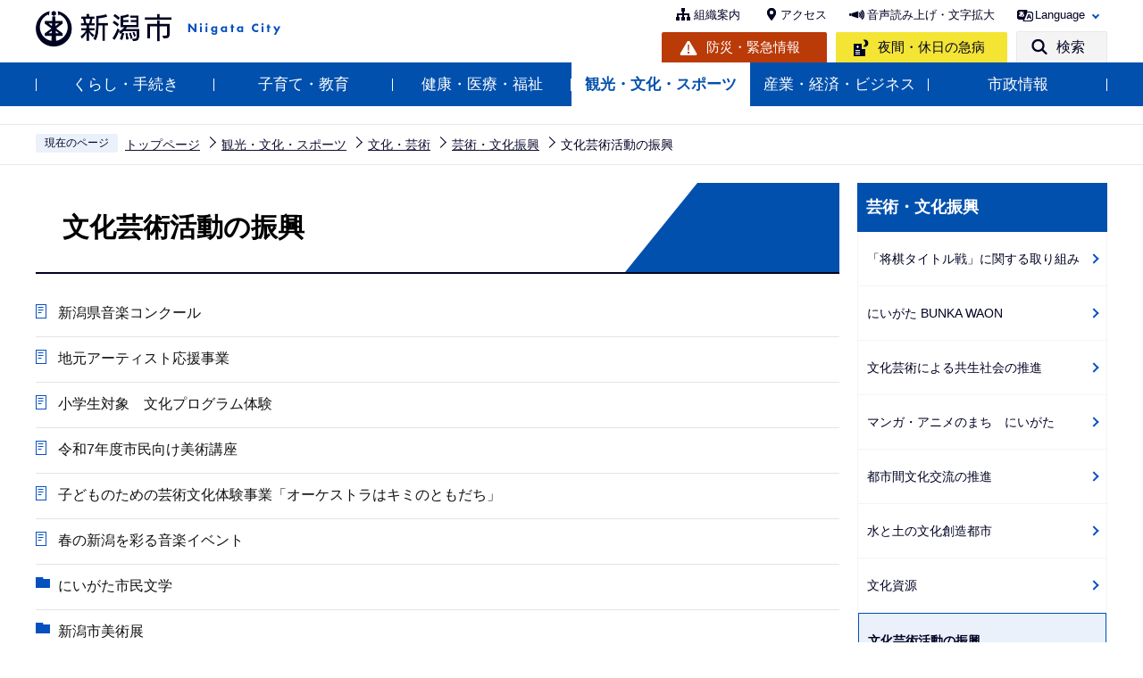

--- FILE ---
content_type: text/html
request_url: https://www.city.niigata.lg.jp/kanko/bunka/shinko/shinkou/index.html
body_size: 17162
content:
<!DOCTYPE HTML>
<html lang="ja" xml:lang="ja" prefix="og: http://ogp.me/ns# article: http://ogp.me/ns/article#">
<head>
<meta name="viewport" content="width=device-width,initial-scale=1.0" />
<meta name="referrer" content="no-referrer-when-downgrade" />
<meta charset="UTF-8" />
<meta name="Author" content="Niigata city" />
<meta http-equiv="X-UA-Compatible" content="IE=edge" />
<link rel="shortcut icon" href="/favicon.ico" />
<link rel="apple-touch-icon" href="/images/apple-touch-icon.png" />
<meta property="og:title" content="文化芸術活動の振興" />
<meta property="og:type" content="article" />
<meta property="og:url" content="https://www.city.niigata.lg.jp/kanko/bunka/shinko/shinkou/index.html" />
<meta property="og:image" content="https://www.city.niigata.lg.jp/images/ogp.png" />
<meta property="og:description" content="" />



<title>文化芸術活動の振興　新潟市</title>
<link rel="stylesheet" media="all" href="/css/2022_style.wysiwyg.css" />
<link rel="stylesheet" media="all" href="/css/2022_style.tableconverter.css" />
<link rel="stylesheet" media="all" href="/css/2022_style_parts.css" />
<link rel="stylesheet" href="/css/2022_style_smph.css" media="screen and (max-width: 768px)" />
<link rel="stylesheet" href="/css/2022_style_pc.css" media="screen and (min-width: 769px), print" />
<link rel="stylesheet" type="text/css" media="print" href="/css/style_print.css" />
<link rel="stylesheet" type="text/css" href="/css/lightbox.css" media="screen" />
<script src="/js/jquery.min.js"></script>
<script src="/js/jquery.cookie.min.js"></script>




<script src="/js/analyticscode.js" charset="utf-8"></script>
</head>
<body id="base">

<div id="basebg">
<noscript>
<p class="jsmessage">新潟市のホームページではJavaScriptを使用しています。<br />JavaScriptの使用を有効にしていない場合は、一部の機能が正確に動作しない恐れがあります。<br />お手数ですがJavaScriptの使用を有効にしてください。</p>
</noscript>
<div class="blockjump txtno-display"><a id="PTOP">このページの先頭です</a></div>
<p class="blockskip"><a href="#CONT" class="skip">メニューを飛ばして本文へ</a></p>
<div id="baseall" class="baseall">
<header class="header" role="banner">
<div class="header_wp">
<div class="header_l">
<div id="header_logo"><a href="/index.html">
<img src="/images/2022_top_title.png" alt="新潟市：トップページへ" height="46" />
</a></div>
</div>
<div class="header_r">
<div class="headlist sp-none">
<ul class="head_link_list01">
<li><a href="/shisei/soshiki/soshikiinfo/index.html">組織案内</a></li>
<li><a href="/shisetsu/tyousya/access.html">アクセス</a></li>
<li><a href="https://www4.zoomsight-sv2.jp/NGTC/controller/index.html#https://www.city.niigata.lg.jp/" class="zoom_launch_cloud">音声読み上げ・文字拡大</a></li>
<li class="nav_lang" id="lang_toggle" lang="en"><a href="javascript:void(0)">Language</a>
<div class="language_inner"><img src="/images/spacer.gif" alt="" width="1" height="1" /></div>
</li>
</ul>
<div class="head_link_list02">
<p class="head_link_btn01"><a href="/kurashi/bosai/index.html">防災・緊急情報</a></p>
<p class="head_link_btn02"><a href="/iryo/iryo/kyukyu/index.html">夜間・休日の急病</a></p>
<p class="head_link_btn03" id="search_toggle"><a href="javascript:void(0)">検索</a></p>
</div>
</div>
<!-- headlist -->
<!-- ============================▼spbtn▼============================ -->
<div class="menu_btn_wp pc-none">
<p class="sp_menu_access"><a href="/shisetsu/tyousya/access.html"><span class="sp_menu_access_icon"><img src="/images/2022_smph_access.png" alt="" /></span><span class="sp_menu_access_text">アクセス</span></a></p>
<button class="button_container" id="toggle02" type="button">
<span class="menu-trigger menu_btn02">
<img alt="" src="/images/2022_smph_search.png" />
</span>
<span class="menu_btn02_text">
検索</span></button>
<button class="button_container" id="toggle01" type="button">
<span class="menu-trigger menu_btn01">
<img alt="" src="/images/2022_smph_gmenu.png" />
</span>
<span class="menu_btn01_text">
メニュー</span></button>
</div>
<!-- ============================▲spbtn▲============================ -->
</div>
<!-- header_r -->
</div>
<!-- header_wp -->
<div class="head_searchbox_wp sp-none">
<div class="head_searchbox_in">
<p class="head_search_title">サイト内検索</p>
<div class="search-wp"> <img src="/images/spacer.gif" alt="" width="1" height="1" /> </div>
<p class="close-menu-btn sp-none"><a href="javascript:void(0)" class="return_button"><img src="/images/2022_nav_menu_close.png" alt="" />閉じる</a></p>
</div>
</div>
<div class="gnavi_wp sp-none">
<nav aria-label="メインメニュー">
<ul class="gnavi">
<li class="parent"><a href="/kurashi/index.html">くらし・手続き</a>
<div class="sub" id="sub01"> <img src="/images/spacer.gif" alt="" width="1" height="1" /> </div>
</li>
<li class="parent"><a href="/kosodate/index.html">子育て・教育</a>
<div class="sub" id="sub02"> <img src="/images/spacer.gif" alt="" width="1" height="1" /> </div>
</li>
<li class="parent"><a href="/iryo/index.html">健康・医療・福祉</a>
<div class="sub" id="sub03"> <img src="/images/spacer.gif" alt="" width="1" height="1" /> </div>
</li>
<li class="parent"><a href="/kanko/index.html">観光・文化・スポーツ</a>
<div class="sub" id="sub04"> <img src="/images/spacer.gif" alt="" width="1" height="1" /> </div>
</li>
<li class="parent"><a href="/business/index.html">産業・経済・ビジネス</a>
<div class="sub" id="sub05"> <img src="/images/spacer.gif" alt="" width="1" height="1" /> </div>
</li>
<li class="parent"><a href="/shisei/index.html">市政情報</a>
<div class="sub" id="sub06"> <img src="/images/spacer.gif" alt="" width="1" height="1" /> </div>
</li>
</ul>
</nav>
</div>
<!-- ============================▼sp search▼============================ -->
<div id="multilingual_menu" class="multilingual_menu pc-none">
<div class="smph_multilingual_wp">
<div class="search-wp"><img src="/images/spacer.gif" alt="" width="1" height="1" /> </div>
</div>
</div>
<!-- ============================▲sp search▲============================ -->
<!-- ============================▼spグローバルナビ▼============================ -->
<div id="gnavi_menu" class="gnavi_menu pc-none">
<div class="smph_gnavi_wp">
<nav aria-label="メインメニュー" class="smph_nav_wp pc-none">
<ul class="smph_gnavi">
<li class="smph_menu_btn"><a href="javascript:void(0)">くらし・手続き<span class="sp_gnava_open"><img src="/images/2022_smph_gnabi_open.png" alt="開く" /></span></a>
<div class="open_menu" id="sp_sub01"><img src="/images/spacer.gif" alt="" width="1" height="1" /></div>
</li>
<li class="smph_menu_btn"><a href="javascript:void(0)">子育て・教育<span class="sp_gnava_open"><img src="/images/2022_smph_gnabi_open.png" alt="開く" /></span></a>
<div class="open_menu" id="sp_sub02"><img src="/images/spacer.gif" alt="" width="1" height="1" /></div>
</li>
<li class="smph_menu_btn"><a href="javascript:void(0)">健康・医療・福祉<span class="sp_gnava_open"><img src="/images/2022_smph_gnabi_open.png" alt="開く" /></span></a>
<div class="open_menu" id="sp_sub03"><img src="/images/spacer.gif" alt="" width="1" height="1" /></div>
</li>
<li class="smph_menu_btn"><a href="javascript:void(0)">観光・文化・スポーツ<span class="sp_gnava_open"><img src="/images/2022_smph_gnabi_open.png" alt="開く" /></span></a>
<div class="open_menu" id="sp_sub04"><img src="/images/spacer.gif" alt="" width="1" height="1" /></div>
</li>
<li class="smph_menu_btn"><a href="javascript:void(0)">産業・経済・ビジネス<span class="sp_gnava_open"><img src="/images/2022_smph_gnabi_open.png" alt="開く" /></span></a>
<div class="open_menu" id="sp_sub05"><img src="/images/spacer.gif" alt="" width="1" height="1" /></div>
</li>
<li class="smph_menu_btn"><a href="javascript:void(0)">市政情報<span class="sp_gnava_open"><img src="/images/2022_smph_gnabi_open.png" alt="開く" /></span></a>
<div class="open_menu" id="sp_sub06"><img src="/images/spacer.gif" alt="" width="1" height="1" /></div>
</li>
<li class="smph_menu_btn"><a href="javascript:void(0)" lang="en">Language<span class="sp_gnava_open"><img src="/images/2022_smph_gnabi_open.png" alt="開く" /></span></a>
<div class="open_menu language_inner_sp" id="sp_sub07"><img src="/images/spacer.gif" alt="" width="1" height="1" /></div>
</li>
</ul>
</nav>
<p class="sp_nav_link"><a href="/shisei/soshiki/soshikiinfo/index.html">組織案内</a></p>
<p class="sp_nav_link"><a href="/sitemap.html">サイトマップ</a></p>
</div>
</div>
<!-- ============================▲spグローバルナビ▲============================ -->
</header>
<div class="sp_head_link pc-none">
<div class="head_link_list02">
<p class="head_link_btn01"><a href="/kurashi/bosai/index.html">防災・緊急情報</a></p>
<p class="head_link_btn02"><a href="/iryo/iryo/kyukyu/index.html">夜間・休日の急病</a></p>
</div>
</div>
<!-- ****** ▽緊急情報▽ ****** -->
<script>
<!--
	var url = "/kinkyudat/js/kinkyu_top.js?" + new Date().getTime();//1970年1月1日 00:00:00 UTC からの経過ミリ秒を返す
	document.write('<script type="text/javascript" src="' + url + '" charset="UTF-8"><\/script>');
//-->
</script>
<noscript>
<p>JavaScriptが無効のため表示することができません。<br />JavaScriptを有効にしてください。</p>
</noscript>
<!-- ****** △緊急情報△ ****** -->
<hr />
<!--▽パンくずナビ▽-->
<nav aria-label="現在位置">
<div class="pankuzu">
<ol>
<li class="pk-img">現在のページ</li>
<li><a href="/index.html">トップページ</a></li>
<li><a href="../../../index.html">観光・文化・スポーツ</a></li>
<li><a href="../../index.html">文化・芸術</a></li>
<li><a href="../index.html">芸術・文化振興</a></li>
<li class="pk-thispage">文化芸術活動の振興</li>
</ol>
</div>
</nav>
<!--△パンくずナビ△-->
<hr />
<div class="blockjump txtno-display"><a id="CONT">本文ここから</a></div>
<main role="main">
<div class="wrap-all">
<div class="wrap clearfix">
<div id="main">



<div class="h1bg"><div><h1>文化芸術活動の振興</h1></div></div>




<ul class="norcor">
<li><a href="/kanko/bunka/shinko/shinkou/kenoncon.html">新潟県音楽コンクール</a>

</li>
<li><a href="/kanko/bunka/shinko/shinkou/zimotoartist.html">地元アーティスト応援事業</a>

</li>
<li><a href="/kanko/bunka/shinko/shinkou/bunkaprogram.html">小学生対象　文化プログラム体験</a>

</li>
<li><a href="/kanko/bunka/shinko/shinkou/bijyutsu/shiminkouza.html">令和7年度市民向け美術講座</a>

</li>
<li><a href="/kanko/bunka/shinko/shinkou/kimitomo.html">子どものための芸術文化体験事業「オーケストラはキミのともだち」</a>

</li>
<li><a href="/kanko/bunka/shinko/shinkou/haruon.html">春の新潟を彩る音楽イベント</a>

</li>
<li><a href="/kanko/bunka/shinko/shinkou/shiminbungaku/index.html">にいがた市民文学</a>

</li>
<li><a href="/kanko/bunka/shinko/shinkou/bijyutsu/index.html">新潟市美術展</a>

</li>
</ul>











<div class="txtno-display">本文ここまで</div>
<hr />
</div><!-- /div main -->
<!-- ▲メインコンテンツここまで▲ -->
<div id="localnavi">
<div class="txtno-display">サブナビゲーションここから</div>
<hr />
<!-- ▽ローカルナビ▽ -->

<div id="losubnavi">
<div class="lobgbox">
<div class="lobg_title">    
<div class="lsnavi"><h2><span>芸術・文化振興</span></h2></div>
<button class="acd02_bt switch pc-none" type="button"><img src="/images/2022_icon_menu_open.png" alt="詳細情報を開く" width="20" /></button> 
</div>
<ul class="open_menu_wp">
<li><a href="/kanko/bunka/shinko/syougi-title/index.html">「将棋タイトル戦」に関する取り組み</a></li>

<li><a href="/kanko/bunka/shinko/niigatabunkawaon.html">にいがた BUNKA WAON</a></li>

<li><a href="/kanko/bunka/shinko/bunkakyousei/index.html">文化芸術による共生社会の推進</a></li>

<li><a href="/kanko/bunka/shinko/mangaanime_mati/index.html">マンガ・アニメのまち　にいがた</a></li>

<li><a href="/kanko/bunka/shinko/bunkakoryu/index.html">都市間文化交流の推進</a></li>

<li><a href="/kanko/bunka/shinko/mizutsuchibunkasozo/index.html">水と土の文化創造都市</a></li>

<li><a href="/kanko/bunka/shinko/bunkashigen/index.html">文化資源</a></li>

<li><span class="now">文化芸術活動の振興</span></li>

<li><a href="/kanko/bunka/shinko/kokoro/index.html">やさしい心のまちづくり</a></li>

<li><a href="/kanko/bunka/shinko/bunkagyousei/index.html">文化行政に関する情報</a></li>
</ul>
</div>
</div>

<!-- △ローカルナビ△ -->
<!-- ▽注目情報▽ -->
<div id="lochumoku">
<div class="lobgbox">
<h2 class="chumoku-title">注目情報</h2>
<ul id="chumoku-outer"></ul>
<noscript>
<p class="jsmessage">注目情報の表示にはJavaScriptを使用しています。<br /><a href="/chumoku/index.html">注目情報一覧へ</a></p>
</noscript>
</div>
</div>
<!-- △注目情報△ -->
<!-- ▽サイドバナー▽ -->
<div class="sidebt-box">
<div id="lo-miryoku">
<a href="/miryoku/index.html"><img src="/images/N_side_miryoku_bnr.png" alt="魅力発信：新潟市スキマ時間の楽しみ方" width="280" height="120" /></a>
</div>
<p class="lojoho_mitsukaranai"><a href="/homepage/info_loss.html">情報が見つからないときは</a></p>
</div><!-- /div sidebt-box  -->
<!-- △サイドバナー△ -->
<div class="txtno-display">サブナビゲーションここまで</div>
<hr />
</div><!-- /div localnavi -->
</div><!-- /div wrap -->
</div><!-- /div wrap-all -->
</main>
<hr />

<div class="footer_wp">

<footer role="contentinfo" id="footer" class="footer">
<div class="footer_con">
<div class="footer_in">
<div class="footer_l">
<div class="footer_l_title">
<h2>新潟市役所</h2>
<p>法人番号 5000020151009 </p>
</div> <address>
<p class="foot_add_wp"><span class="foot_add_title">住所</span><span class="foot_addlink">〒951-8550　<br class="pc-none" />新潟市中央区学校町通1番町602番地1</span></p>
<p class="foot_tel_wp"><span class="foot_add_title">電話番号</span><span class="foot_tellink">025-228-1000（代表）</span></p>
<p class="foot_time_wp"><span class="foot_add_title">開庁時間</span><span class="foot_time_con">月曜日から金曜日の午前8時30分から午後5時30分<br class="sp-none" />
（祝・休日、12月29日から1月3日を除く）<br />
※部署、施設によっては、開庁・開館の日・時間が異なるところがあります。</span></p>
</address> </div>
<div class="footer_r">
<ul class="foot_link_btn">
<li><a href="/shisetsu/tyousya/access.html">アクセス</a></li>
<li><a href="/shisei/soshiki/soshikiinfo/index.html">組織案内</a></li>
<li><a href="/shisei/koho/socialmedia/index.html">市公式SNS</a></li>
</ul>
<p><a href="http://www.4894.call.city.niigata.jp/" target="_blank" rel="noopener">
    <img src="/images/2022_footer_bnr.png" alt="新潟市役所コールセンター こたえてコール 025-243-4894 受付時間（年中無休） 　午前8時～午後9時。年末年始は午後5時まで。" class="sp-none" />
    <img src="/images/2022_footer_bnr_sp.png" alt="新潟市役所コールセンター　こたえてコール　025-243-4894 受付時間（年中無休） 　午前8時～午後9時。年末年始は午後5時まで。" class="pc-none" />
</a></p>
</div>
</div>
</div>
<div class="foot_copyright_wp">
<div class="foot_copyright_l sp-none">
<ul class="footlist">
<li><a href="/homepage/hp_policy.html">ホームページの考え方</a></li>
<li><a href="/homepage/use.html">ホームページの使い方</a></li>
<li><a href="/homepage/webaccessibility/index.html">アクセシビリティ</a></li>
<li><a href="/homepage/privacy.html">個人情報の取り扱い</a></li>
<li><a href="/homepage/qualification.html">免責事項</a></li>
<li><a href="/homepage/ask.html">ご意見・お問い合わせ</a></li>
<li><a href="/sitemap.html">サイトマップ</a></li>
</ul>
</div>
<div class="copyright">
<p><small lang="en">&copy;Niigata City.</small></p>
</div>
</div>
<div id="pagetop" class="page-top"> <a href="#PTOP"><img src="/images/2022_btn_pagetop.png" alt="このページの上へ戻る" /></a>
</div>
</footer>
</div>
<!-- footer_wp -->

<div class="switchBtn">
<button type="button" id="swPc"><span class="swIcon">PC版を表示する</span></button>
<button type="button" id="swSp" class="btnAcv"><span class="swIcon">スマートフォン版を表示する</span></button>
<p class="swTop"><a href="/index.html"><span class="swIcon">トップページに戻る</span></a></p>
</div>
</div><!-- /div baseall -->
</div><!-- /div basebg -->
<script src="/js/jquery.lightbox-0.5.min.js"></script>
<script src="/js/jquery.zoomsigh-launch.js"></script>
<script src="/js/jquery.rwdImageMaps.min.js"></script>
<script src="/js/jquery.swView.js"></script>
<script src="/js/2022_common.js"></script>

</body>
</html>

--- FILE ---
content_type: text/html
request_url: https://www.city.niigata.lg.jp/files/multilingual_menu.html
body_size: 515
content:
<ul>
<li lang="en"><a href="https://honyaku.j-server.com/LUCNIIGATA/ns/w4/jaen">English</a></li>
<li lang="zh-CN"><a href="https://honyaku.j-server.com/LUCNIIGATA/ns/w4/jazhb">繁体中文</a></li>
<li lang="zh-tw"><a href="https://honyaku.j-server.com/LUCNIIGATA/ns/w4/jazh">簡体中文</a></li>
<li lang="ko"><a href="https://honyaku.j-server.com/LUCNIIGATA/ns/w4/jako">Korean</a></li>
<li lang="ru"><a href="https://honyaku.j-server.com/LUCNIIGATA/ns/w4/jaru">Russian</a></li>
<li lang="fr"><a href="https://honyaku.j-server.com/LUCNIIGATA/ns/w4/jafr">Francais</a></li>
<li lang="vi"><a href="https://honyaku.j-server.com/LUCNIIGATA/ns/w4/javi">Tiếng Việt</a></li>
<li lang="ne"><a href="https://honyaku.j-server.com/LUCNIIGATA/ns/w4/jane">नेपाली</a></li>
</ul>




--- FILE ---
content_type: text/css
request_url: https://www.city.niigata.lg.jp/css/2022_style_smph.css
body_size: 24993
content:
@charset "utf-8";

/* ==========================================================================================
768px 以下の指定 印刷除く
========================================================================================== */

.sp-none {
  display: none !important;
}

img {
  max-width: 100%;
  height: auto;
}


/* 1.5倍に拡大表示 */

input[type="radio"], input[type="chexkbox"], input[type="checkbox"] {
  -webkit-transform: scale(1.5);
  -ms-transform: scale(1.5);
  transform: scale(1.5);
}


/* 大枠 */

#basebg {
  min-width: auto;
}
.main {
  background-color: #fff;
  border-radius: 10px;
}
.main_2nd_wrap,
.wrap {
  padding: 20px 20px;
}
.main_2nd,
#main {
  margin-bottom: 20px;
}


/* フォントサイズ
============================== */

body {}

h1 {
  line-height: 1.5;
}

h2 {}

h3 {}

h4 {}

h5 {}

h6 {}


/* コンテンツパーツ
============================== */


/* パンくず */

.pankuzu {
  padding: 0;
  margin: 0;
  overflow: scroll;
  white-space: nowrap;
  /* margin-top: 20px; */
}

.pankuzu-in {
  width: 100%;
  margin-bottom: 0;
}

.pankuzu ol, .pankuzu ul {
  width: auto;
  display: table;
  padding: 10px;
  margin-left: 0;
  margin-right: 0;
}

.pankuzu ol li, .pankuzu ul li {
  /* word-wrap: break-word; */
}

.pankuzu ol li, .pankuzu ul li {
  float: none;
  display: table-cell;
  word-wrap: normal;
  word-break: normal;
}

.pankuzu li.pk-thispage::before {
  content: none;
}

.pankuzu li.pk-thispage {
  padding-right: 0;
}


/* 更新日エリア */

.update_wp {
  display: block;
}

.update_wp p {
  text-align: right;
  padding-bottom: 0.5em;
}

.basic_info_wp {
  -webkit-box-pack: end;
  -ms-flex-pack: end;
  justify-content: flex-end;
}


/* 大見出し */

.h1bg>div {
  background-color: #fff;
  padding: 20px 0;
}

.h1bg>div::after {
  content: none;
}


/* 画像寄せ解除 */

p.img-txt-right, p.imglink-txt-right, p.imglink-side2:nth-child(1), p.imglink-side3:nth-child(1), p.imglink-side4:nth-child(1), p.imglink-side5:nth-child(1), .img-center, .img-right, .img-left, .img-only, p.imglink-side2, p.imglink-side3, p.imglink-side4, p.imglink-side5, p.imglink-txt-left, p.imglink-txt-right {
  width: auto;
  float: none;
  display: block;
  padding: 10px;
  text-align: center;
  margin-left: 0;
  margin-right: 0;
}


/* 広告エリア */

.banner_in, .kokoku_in {
  width: 100%;
  display: block;
}

.banner-list, .kokoku-list {
  width: 100%;
  padding-bottom: 40px;
}

.banner-list li, .kokoku-list li {
  width: calc(100% / 1);
  text-align: center;
  margin-right: 0;
}

.banner-title, .kokoku-title {
  margin-bottom: 10px;
  display: -webkit-box;
  display: -ms-flexbox;
  display: flex;
  width: 100%;
  -webkit-box-pack: center;
  -ms-flex-pack: center;
  justify-content: center;
}

.banner-list li img, .kokoku-list li img {
  max-width: 100%;
}

.banner_sub_text, .kokoku_sub_text {
  width: 100%;
  text-align: center;
  padding-right: 10px;
}

.banner-title p a, .kokoku-title p a {
  display: block;
  padding: 0 12px 0 0;
  margin: 5px 0 0 0;
}

.banner-title h2, .kokoku-title h2 {
  margin: 0 25px;
}

.banner-wp, .kokoku-wp {
  padding: 40px 20px 20px 20px;
}


/* 取り込み動画用 */
video,
iframe[title="動画"], iframe[src*="youtube"] {
  width: 100% !important;
  max-height: 300px;
  margin: 0 auto;
}


/* 地図パーツ */

.mapimg {
  position: relative;
  height: 0;
  overflow: hidden;
  padding-top: 56.25%;
}

.mapimg>iframe {
  position: absolute;
  top: 0;
  left: 0;
  width: 100%;
  height: 100%;
}

.mapimg {
  padding: 0;
  position: relative;
  padding-bottom: 56.25%;
  padding-top: 30px;
  height: 0;
  overflow: hidden;
}

.mapimg>iframe, .mapimg>object, .mapimg>embed {
  position: absolute;
  top: 0;
  left: 0;
  width: 100%;
  height: 100%;
}

.mapimg {
  float: none;
}


/* googlemapサイズ固定 */

.mapimg>iframe {
  width: 300px !important;
  height: 300px !important;
}


/* 表パーツスクロール切り替え */

.scroll_table {
  overflow-x: auto;
}

.scroll_table_switch a {
  display: block;
  text-align: left;
  float: right;
  -webkit-box-sizing: border-box;
  box-sizing: border-box;
}

table.table01, .scroll_table {
  clear: both;
}


/* 切り替え */

.scroll_table_switch {
  width: 95%;
  margin: 0 auto;
  margin-top: 30px;
  text-align: right;
  margin-bottom: 10px;
  position: relative;
}

.scroll_table_switch>a {
  padding: 10px 60px 10px 10px;
  border: 1px solid #B7B7B7;
}

.scroll_table_switch a {
  border: 1px solid #BBBBBB;
  display: inline-block;
  background-color: #FFF;
  padding: 10px 43px 10px 15px;
  background-image: url(/images/smph_table_scroll_on.gif);
  background-position: 100% 50%;
  background-repeat: no-repeat;
  background-size: 39px 26px;
  color: #000222;
  text-decoration: none;
}

.scroll_table_switch {
  text-align: right;
  margin: 0 10px 0 0;
}

.scroll_table_switch a.scroll {
  background-image: url(/images/smph_table_scroll_off.gif);
  background-position: 100% 50%;
  background-repeat: no-repeat;
  background-size: 39px 26px;
}


/* インデックス */
/* am12_縦カード型メニュー */
.menulist2 {
  display: block;
}
/* 重要なお知らせ */

.important_item {
  display: block;
  padding: 5px;
  width: 100%;
}

.important_item .title {
  width: 100%;
}


/* pdfダウンロード */

.dladobereader {
  display: none;
}


/* 画像拡大パーツ */

#lightbox-container-image-box {
  max-width: 100% !important;
  height: auto !important;
}

#lightbox-container-image-data-box {
  max-width: 100% !important;
}
/* ▽拡大画像3横並び▽ */
.img-area p.img-side3 {
  float: none;
  display: block;
  text-align: center;
  margin: 0 auto;
}

img {}

.img-area p.img-side3 img {
  margin: 0;
}

.img-area p.img-side3 span {
  margin: 0;
}

/*ポップアップ表示*/
.popup-wp {
  position: fixed;
  bottom: 0;
  right: 26px;
  max-width: 200px;
}

.close-btn02 {
    position: absolute;
    right: 1px;
    top: 0;
}

.popup-wp>p {
    padding-bottom: 0.85em;
    padding-left: 0;
    padding-right: 0;
}

/* サイトマップ
============================== */

ul.site-map li a::before {
  top: 1.05em;
}

.site-li2 {
  display: block;
}

.site-li2 li {
  width: 100%;
  margin-left: 0;
}


/* 第二階層インデックス */

.menu_2nd_new-l {
  width: 100%;
}

.menu_2nd_new-r {
  width: 100%;
}

.menu_2nd_new-wp {
  display: block;
}

.Img_menu_2nd .img-area {
  margin: 0;
  text-align: center;
}

.info-list span.link a {
  display: inline-block;
  padding: 0 20px 10px 10px;
}


/* インデックスパーツ
============================== */

.menulist {
  padding-bottom: 0;
}


/* 第二階層メニュー */

.Img_menu_2nd {
  width: 100%;
  padding: 0 10px;
}

.Img_menu_2nd-wp {
  -webkit-box-orient: vertical;
  -webkit-box-direction: normal;
  -ms-flex-direction: column;
  flex-direction: column;
  width: 100%;
}

.Img_menu_2nd img {
  width: 100%;
}


/* 新着情報 */

ul.info-list li {
  display: block;
  padding: 10px;
}

.info-list .date {
  width: 100%;
  display: block;
}

.bgnewinfo-box ul.info-list li {
  display: block;
  padding: 10px;
}

.bgnewinfo-box .info-list .date {
  font-size: 1.6rem;
}

.bgnewinfo-box ul.info-list li {
  display: block;
  padding: 10px;
}

.bgnewinfo-box .info-list .date {
  font-size: 1.6rem;
}

.bgnewinfo-box .info-list .link a {
  padding-right: 50px;
}

.bgnewinfo-box .info-list .link a::before {
  right: 15px;
}


/* メニューパーツ */

ul.site-map, ul.norcor {
  padding: 0 0 .85em 0;
}

ul.site-map li::before {
  top: 1em;
  left: 15px;
}

ul.site-li-1 li a, ul.site-map li a, ul.norcor li a, ul.site-li li a, .site-li a[href$="/index.html"], .norcor a[href$="/index.html"], .site-li a:not([href$="/index.html"]), .norcor a:not([href$="/index.html"]) {
  display: inline-block !important;
  padding: 12px 25px 12px 15px;
  background-repeat: no-repeat;
  background-position: 6px .88em;
  padding-left: 30px;
  line-height: 1.3;
}

ul.site-li-1 li a[href$="/index.html"], ul.site-map li a[href$="/index.html"], ul.norcor li a[href$="/index.html"], ul.site-li li a[href$="/index.html"], .site-li a[href$="/index.html"], .norcor a[href$="/index.html"] {
  background-image: url(/images/2022_c_icon_idx.png);
  background-repeat: no-repeat;
  background-position: 3px 0.88em;
}

ul.site-li-1 li a:not([href$="/index.html"]), ul.site-map li a:not([href$="/index.html"]), ul.norcor li a:not([href$="/index.html"]), ul.site-li li a:not([href$="/index.html"]), .site-li a:not([href$="/index.html"]), .norcor a:not([href$="/index.html"]) {
  background-image: url(/images/2022_c_icon_cont.png);
  background-repeat: no-repeat;
  background-position: 3px 0.88em;
}

ul.site-li-1 li, ul.site-map li, ul.norcor li, ul.site-li li {
  position: relative;
  display: block;
  padding: 0;
  border-bottom: 1px solid #E4E4E4;
  background-image: none;
}

ul.site-li-1, ul.site-li-2 {
  display: block;
}

ul.site-li-1 li {
  width: 100%;
  margin: 0;
}

ul.site-li-1 li:nth-of-type(2n) {
  margin: 0;
}

.m-title {
  margin-top: .8em;
}

.m-box2, .m-box3, .m-box4, .sitelist .s-box {
  width: 100%;
  padding-right: 0;
  -ms-flex-preferred-size: 100%;
  flex-basis: 100%;
  max-width: 100%;
  margin: 0 !important;
}

ul.site-li {
  padding-top: 0;
  padding-left: 0;
  padding-right: 0;
}

ul.norcor li a::before {
  content: none;
}

ul.site-li-1 {
  padding-top: 0;
  padding-left: 0;
  padding-right: 0;
}

ul.site-li li a::before {
  content: none;
}

.norcor-side li, .norcor-side li:first-child {
  padding: 0;
  margin: 0;
}

.site-li-1 li::before {
  content: none;
}

span.menu_summary {
  padding-left: 30px;
  padding-right: 25px;
  padding-bottom: 12px;
}

ul.norcor.menu_4col>li {
  width: 100%;
}

ul.norcor.menu_4col {
  display: block;
}

.m-box2 .img-area-l {
  padding-left: 0;
  padding-right: 0;
}

.s-box-clear {
  display: none;
}

.s-box-2nd {
  width: 100%;
  float: none;
}


/* 全新着 */

.allNewsList-wp .info-list li {
  display: block;
  padding: 0;
}

.allNewsList-wp .info-list li a {
  padding-top: 0;
}

.allNewsList-wp .info-list li span.link a::before {
  content: none;
}
.allNewsList-wp .info-list span a::before{
    content: none;
}

/* 開閉メニュー */

.m-box2 .switch_btn {
  top: 25px;
}


/* よくある質問 */

.childfaq a {
  display: inline-block !important;
  padding: 12px 25px 12px 15px;
}

.childfaq li {
  border-bottom: 1px dotted #d0d0d0;
  margin: 0;
  background-position: 8px center;
}

.childfaq {
  padding: 0;
}

.sitelist .s-box {
  margin-bottom: 10px;
}


/* イベントカレンダー
============================== */

.calicon-li li {
  width: 100%;
  margin-right: 0;
}

#eventrecent ul li span {
  display: none;
}

.calbt-li {
  display: block;
}

.calbt_img01 {
  width: 100%;
  margin-bottom: 20px;
}

.calbt_img02 {
  width: 100%;
}

.calicon-li {
  padding: 0;
}

#calendarlist td.date {
  min-width: auto;
}

#eventdeadline ul li {
  display: block;
}

#eventdeadline ul li span.ecate1.e4 {
  padding-left: 1.2em;
}

.calwrap .thismonth {
  font-size: 2.4rem;
  font-weight: normal;
}

.calwrap .nextmonth {
  font-size: 1.6rem;
}

.calwrap .lastmonth {
  font-size: 1.6rem;
}

.eve_multiple_wp {
  display: block;
}

.calbt_img01_wp {
  display: block;
}

.calbt_img01_text02 {
  display: inline;
}

.calbt_img01_text_r {
  text-align: center;
  display: block;
}


/* ローカルナビ
============================== */

.lobg_title {
  position: relative;
}

.acd02_bt {
  position: absolute;
  top: 15px;
  right: 20px;
}

#localnavi h2 {
  padding-right: 55px;
}

#lo-miryoku {
  text-align: center;
}


/* ==================================================
大規模災害テンプレート
================================================== */

.baseall-s .head2bg {
  display: block;
}

.baseall-s .wrap {
  display: block;
  padding: 10px 10px;
}

.baseall-s .main-r {
  width: 100%;
  -webkit-box-sizing: border-box;
  box-sizing: border-box;
  margin-left: 0;
}

.baseall-s {
  width: auto;
}

.baseall-s .main-l {
  width: 100%;
}

.baseall-s .f0add {
  display: block;
}


/* 評価エリア */

input[type="radio"] {
  float: left;
  clear: both;
  margin: 8px 10px 0 4px;
}

form.feedback label {
  display: block;
  margin-bottom: 10px;
  float: none;
}

legend.form-h3 {
  margin-bottom: 10px;
}

.formtxt legend {
  padding-left: 15px;
}

#formmail h2 {
  font-size: 1.8rem;
}


/* ==================================================
ヘッダエリア
================================================== */

#header_logo {
  position: relative;
  width: 122px;
  padding-top: 35px;
  overflow: hidden;
}

#header_logo img {
  position: absolute;
  top: 50%;
  left: 30%;
  -webkit-transform: translate(-15%, -50%);
  -ms-transform: translate(-15%, -50%);
  transform: translate(-15%, -50%);
  max-width: none;
  height: 35px;
}

.header_wp {
  display: -webkit-box;
  display: -ms-flexbox;
  display: flex;
  position: relative;
  -webkit-box-pack: justify;
  -ms-flex-pack: justify;
  justify-content: space-between;
  -webkit-box-align: center;
  -ms-flex-align: center;
  align-items: center;
  min-height: auto;
}

.header_wp {
  width: 100%;
  border-bottom: 1px solid #dddddd;
}

.header {
  background-color: #fff;
  width: 100%;
  position: relative;
}

.gnavi_menu {
  position: absolute;
  z-index: 1030;
  background-color: #0250ad;
  padding: 10px;
  width: 100%;
  left: 0;
  top: calc(100% - 1px);
  display: none;
}

.button_container {
  display: -webkit-box;
  display: -ms-flexbox;
  display: flex;
  -webkit-box-orient: vertical;
  -webkit-box-direction: normal;
  -ms-flex-direction: column;
  flex-direction: column;
  padding: 5px;
  font-size: 1.0rem;
  -webkit-box-align: center;
  -ms-flex-align: center;
  align-items: center;
  min-width: 56px;
  min-height: 56px;
  -webkit-box-pack: justify;
  -ms-flex-pack: justify;
  justify-content: space-between;
  border-left: 1px solid #dddddd;
}

.header_l {
  padding-left: 20px;
}

.menu_btn_wp {
  display: -webkit-box;
  display: -ms-flexbox;
  display: flex;
}

.sp_menu_access_text {
  font-size: 1.0rem;
  -webkit-box-align: center;
  -ms-flex-align: center;
  align-items: center;
  text-align: center;
}

.sp_menu_access a {
  display: -webkit-box;
  display: -ms-flexbox;
  display: flex;
  -webkit-box-orient: vertical;
  -webkit-box-direction: normal;
  -ms-flex-direction: column;
  flex-direction: column;
  padding: 5px;
  font-size: 1.0rem;
  -webkit-box-align: center;
  -ms-flex-align: center;
  align-items: center;
  min-width: 56px;
  min-height: 56px;
  -webkit-box-pack: justify;
  -ms-flex-pack: justify;
  justify-content: space-between;
  color: #000222;
  text-decoration: none;
}

.sp_menu_access_icon {
  text-align: center;
  padding-top: 5px;
}

.sp_menu_access {
  padding: 0;
  border-left: 1px solid #dddddd;
}

#toggle01 {
  background-color: #0250ad;
}

.menu-trigger.menu_btn02 {
  padding-top: 5px;
}

.menu-trigger.menu_btn01 {
  padding-top: 5px;
}

.menu_btn01_text {
  color: #fff;
}


/* グローバルメニュー */

.smph_gnavi_wp {
  background-color: #fff;
}

.open_menu {
  display: none;
}

.sp_gnava_open img {
  vertical-align: middle;
}

.smph_gnavi>li>a {
  display: block;
  background-repeat: no-repeat;
  background-position: 10px 50%;
  padding: 10px 45px 10px 20px;
  font-size: 1.7rem;
  color: #000222;
  text-decoration: none;
}

.sp_gnava_open {
  position: absolute;
  top: .5em;
  right: 20px;
}

li.smph_menu_btn {
  border-bottom: 1px solid #0250ad;
  padding: 0;
}


/* グローバルメニューin */

.sub_title_icon {
  display: block;
  padding: 8px 35px 8px 10px;
}

p.sub_title a {
  font-size: 1.6rem;
  padding: 0;
}

.sub-menu li {
  width: calc(100% / 2 - 10px);
  margin-right: 10px;
  font-size: 1.4rem;
  margin-bottom: 10px;
}

p.sub_title {
  padding: 10px;
  width: 100%;
}

.sub-menu {
  padding: 10px 20px;
}

.sub_title_icon::before {
  right: 16px;
}

nav ul {
  padding: 0;
}


/* リンク */

.sp_nav_link {
  padding: 0;
  border-bottom: 1px solid #0250ad;
}

.sp_nav_link a {
  padding: 10px 45px 10px 20px;
  display: block;
  font-size: 1.7rem;
  color: #000222;
  text-decoration: none;
  position: relative;
}

.sp_nav_link a::before {
  -webkit-transform: translateY(-50%) rotate(45deg);
  -ms-transform: translateY(-50%) rotate(45deg);
  transform: translateY(-50%) rotate(45deg);
  border-color: #0250ad;
  border-style: solid;
  border-width: 2px 2px 0 0;
  content: "";
  display: block;
  height: 10px;
  position: absolute;
  right: 20px;
  top: 50%;
  width: 10px;
}


/* 検索ボックス */

.gsc-input-box {
  border-radius: 0 !important;
  padding: 0 !important;
}

.search-wp .gsc-search-button.gsc-search-button-v2 {
  width: 50px;
  height: 50px;
}

.gsc-search-button-v2 svg {
  width: 40px !important;
  height: auto;
}

input.gsc-input {
  height: 40px !important;
}

.multilingual_menu {
  position: absolute;
  z-index: 1030;
  background-color: #f4f4f4;
  padding: 20px;
  width: 100%;
  left: 0;
  top: calc(100% - 1px);
}

.button_container.menu-open {
  background-color: #f4f4f4;
}

.multilingual_menu .gsc-search-button-v2 svg {
  width: 30px !important;
}


/* headerリンク */

.sp_head_link .head_link_list02 p {
  margin: 0;
  width: calc(100% / 2 - 2px);
}

.sp_head_link .head_link_btn01 {}

.sp_head_link {
  padding: 10px 20px;
}

.head_link_list02 a {
  font-size: 1.4rem;
}

.head_link_list02 {
  -webkit-box-pack: justify;
  -ms-flex-pack: justify;
  justify-content: space-between;
}

.head_link_btn01 a {
  padding: 5px 20px 5px 39px;
  background-position: 8px 50%;
}

.head_link_btn02 a {
  padding: 5px 15px 5px 30px;
  background-position: 8px 50%;
}


/* =====================
緊急情報
===================== */

.kinkyu_in {
  width: 100%;
  display: block;
}

.kinkyu {
  padding: 5px 20px 0 20px;
}

.kinkyu_title {
  width: 100%;
}


/* ==================================================
フッタエリア
================================================== */

.footer_con {
  padding: 40px 20px 30px 20px;
}

.footer_in {
  width: 100%;
  display: block;
}

.foot_copyright_wp {
  width: 100%;
  display: block;
}

.footer_l {
  width: 100%;
  padding-bottom: 40px;
}

.footer_r {
  width: 100%;
  padding: 0;
}

.copyright p {
  padding: 15px 0;
  text-align: center;
}

.footer_r p {
  padding: 0;
}

.foot_link_btn li {
  width: calc(100% / 3 - 3px);
}

.foot_link_btn li a {
  padding: 10px 15px;
}

.foot_link_btn {
  padding-bottom: 5px;
}

.footer_l p {
  padding-right: 3px;
}

.footer_l_title {
  margin-bottom: 20px;
}

.footer_r p {
  text-align: center;
}


/* ==================================================
新潟市専用パーツ
================================================== */


/* am10_開閉式メニュー3列 */

.switch_menu, .switch_menu:nth-of-type(3) {
  width: 100%;
  float: none;
  margin-bottom: 10px;
  margin-right: 0;
}


/* 外国語ヘッダ */

#header_logo .foreign_logo_img {
  max-width: 100%;
  height: auto;
  width: auto;
  position: relative;
  top: auto;
  left: auto;
  -webkit-transform: none;
  -ms-transform: none;
  transform: none;
}

#header_logo.foreign_logo {
  overflow: auto;
  width: 150px;
  padding: 0;
}


/* am20_リンクボタン4連
==================== */

.menu_link_btn_wp {
  display: block;
}

.menu_link_btn_wp li {
  width: 100%;
}


/* am23_特殊メニュー自動生成（もっと見る）
==================== */

.m_morebtn {
  margin: 0;
}


/* am24_特殊メニュー手動生成（画像＋リンク＋テキスト3列）
==================== */

.menulist_img_item_wp {
  display: block;
}

.menulist_img_item {
  margin: 10px auto;
}


/* am23_動画サムネイル
==================== */

.portal_mv-area {
  display: block;
}

.portal_mv_contents {
  margin: 10px auto;
}


/* ==================================================
サブサイト
================================================== */


/* 生涯学習 */

.manabi_title {
  width: 100%;
}

.manabi_top .h1bg>div {
  background-color: #f7f6f4;
  padding: 20px;
}

.manabi_title h2 {
  font-size: 2.0rem;
}

.manabi_mokuteki_box span {
  font-size: 1.8rem;
  margin: 0 auto;
}

.manabi_top .topics-slid-img {
  max-width: 100%;
  height: auto;
}

.manabi_top #slick03 {
  width: 100%;
  padding-bottom: 50px;
  max-width: 360px;
}

.manabi_mokuteki_in {
  width: 100%;
  padding: 20px 10px;
}

.manabi_mokuteki_box_text {
  padding: 0 0 25px 0;
}

.manabi_mokuteki_box {
  width: calc(100% / 2 - 3px);
}

.manabi_mokuteki_box_img {
  max-width: 100%;
  height: auto;
}

.manabi_shisetsu {
  width: 100%;
  display: block;
  margin-bottom: 40px;
}

.manabi_shisetsu_box {
  width: 100%;
  margin-bottom: 10px;
  padding-bottom: 0;
}

.manabi_top .topics-slid-item {
  margin: 0;
}

.manabi_top .bgnewinfo-box {
  margin-bottom: 10px;
}

.manabi_mokuteki {
  margin-bottom: 50px;
}

.shisetsu_link {
  padding: 10px;
}

.shisetsu_title {
  font-size: 2.0rem;
}


/* =====================
防災・緊急情報テンプレート
===================== */
.bousai_sec01_title {
  text-align: center;
}
.bousai_title {
  display: block;
  background-image: none;
}

.bousai_title .h1bg>div {
  padding: 20px;
  text-align: center;
}

.bousai_title_menu_wp {
  margin-top: 0;
  margin: 0;
}

.bousai_top .wrap {
  padding: 20px 10px;
}

.bousai_title p a {
  margin: 0 auto;
}

.bousai_title p {
  margin-bottom: 20px;
}

.bousai_sec01 {
  padding: 20px 10px;
}

.bousai_sec03 {
  display: block;
}

.bousai_sec03_l {
  width: 100%;
  margin-bottom: 30px;
}

.bousai_sec04_box01 {
  display: block;
  width: 100%;
}

.bousai_sec04_box02 {
  display: block;
  width: 100%;
}

.bousai_sec04_box02_in {
  width: 100%;
  margin-bottom: 20px;
}

.bousai_sec04_box01_l {
  width: 100%;
}

.bousai_sec04_box01_r {
  border: none;
  width: 100%;
  padding: 40px 10px 0 10px;
}

.bousai_sec04_box01_r ul {
  display: block;
}

.bousai_sec04_box01_r ul li {
  width: 100%;
}

.bousai_sec04_box01_r ul li:first-of-type, .bousai_sec04_box01_r ul li:nth-of-type(2) {
  margin-top: 10px;
}

.bousai_newinfo_box .ichiran-link {
  width: 335px;
}

.bousai_newinfo_box .ichiran-link a {
  background: -o-linear-gradient(left, #111111 300px, #111111 0px, #f4e434 0px, #f4e434 300px);
  background: linear-gradient(90deg, #111111 300px, #111111 0px, #f4e434 0px, #f4e434 300px);
}

.bousai_newinfo_box .ichiran-link a::after {
  right: 35px;
}

h2.bousai_sec_title {
  font-size: 1.7rem;
}

.bousai_newinfo_box ul dl {
  display: block;
}

.bousai_sec03_r {
  margin: 0 auto;
}

.bousai_sec04 {
  margin-bottom: 40px;
}

.bousai_sec03_r {
  margin: 0 auto;
}

.bousai_sec04 {
  margin-bottom: 40px;
}

.bousai_sec05_link li a {
  font-size: 1.6rem;
  padding: 8px 10px 8px 40px;
}

.bousai_sec05_link li {
  width: 100%;
  margin-bottom: 10px;
}

.bousai_sec05 {
  padding: 40px 10px;
}

h2.bousai_sec05_title {
  text-align: center;
}

.bousai_sec04_box01_title_text {
  position: relative;
}

.bousai_sec04_box01_title_text::after {
  content: "";
  display: inline-block;
  width: 5em;
  height: 3px;
  background-color: #111111;
  position: absolute;
  left: 50%;
  -webkit-transform: translateX(-50%);
  -ms-transform: translateX(-50%);
  transform: translateX(-50%);
  bottom: 0;
}
.bousai_title_menu {
  width: 100%;
  border-radius: 10px;
}
/* =====================
電子申請テンプレート
===================== */
.denshi_con_box01_list {display: block;}

.denshi_con_box01_list li {
    width: 100%;
    margin-left: 0;
    margin-right: 0;
}

.denshi_con_box02 {
    margin-left: 0;
    margin-right: 0;
    min-height: auto;
    width: 100%;
}